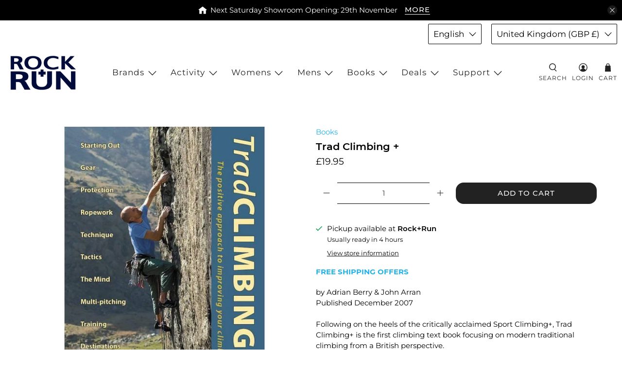

--- FILE ---
content_type: text/javascript; charset=utf-8
request_url: https://rockrun.com/products/trad-climbing.js
body_size: 1059
content:
{"id":8850171464,"title":"Trad Climbing +","handle":"trad-climbing","description":"\u003cp\u003eby Adrian Berry \u0026amp; John Arran \u003cbr\u003e Published December 2007\u003cbr\u003e\u003cbr\u003e Following on the heels of the critically acclaimed Sport Climbing+, Trad Climbing+ is the first climbing text book focusing on modern traditional climbing from a British perspective.\u003cbr\u003e\u003cbr\u003e \"The best how to book on trad climbing to date. I only wish it was around when I started climbing.\" Dave Macleod's comments on the pre-publication version of the book.\u003cbr\u003e\u003cbr\u003e The aim of Trad Climbing+ is to offer a balance of safety-focussed ropework and protection skills with equally useful tactical and psychological ideas that drive the individual to succeed. Trad Climbing+ is the first book of its kind ever to include in-depth coverage of coaching-derived ideas that will allow the reader to reach new levels of confidence and ability without embarking on lengthy training programmes.\u003cbr\u003e\u003cbr\u003e Trad Climbing+ contrasts with a number of recent publications in that it is aimed at active climbers rather than solely at professional instructors. The 280+ pages of content appeals to both complete beginners and experienced climbers wishing to make rapid progress to higher levels of difficulty.\u003cbr\u003e\u003cbr\u003e With over 380 full colour photos and illustrations from a wide range of contributors Trad Climbing+ is more than a guide to how to improve your trad climbing ability; it is a source of inspiration and motivation featuring photos of many of the most sought-after rock routes in the UK.\u003cbr\u003e\u003cbr\u003e Book Format: The book is in the standard A5 soft-cover format with full-colour throughout. It features many action photos to illustrate the various techniques plus cartoons and informative text spread over 280+ pages.\u003c\/p\u003e\n\u003cp\u003e\u003cstrong\u003eStruggling to decide which instructional climbing book to purchase?\u003c\/strong\u003e\u003cbr\u003e \u003ca href=\"https:\/\/rockrun.com\/blogs\/the-flash-rock-run-blog\/the-best-instructional-books-for-climbers-buying-guide\"\u003eCheck out our \"Instructional Climbing Books: Review\" article...\u003c\/a\u003e\u003c\/p\u003e","published_at":"2017-03-02T21:45:25+00:00","created_at":"2017-03-02T21:45:25+00:00","vendor":"Books","type":"Instruction Book","tags":["books","instruction-book","skills-technique","under-20"],"price":1995,"price_min":1995,"price_max":1995,"available":true,"price_varies":false,"compare_at_price":1995,"compare_at_price_min":1995,"compare_at_price_max":1995,"compare_at_price_varies":false,"variants":[{"id":31454674248,"title":"Default Title","option1":"Default Title","option2":null,"option3":null,"sku":"PB-TX-RFTR","requires_shipping":true,"taxable":false,"featured_image":null,"available":true,"name":"Trad Climbing +","public_title":null,"options":["Default Title"],"price":1995,"weight":570,"compare_at_price":1995,"inventory_quantity":1,"inventory_management":"shopify","inventory_policy":"deny","barcode":"9781873341919","quantity_rule":{"min":1,"max":null,"increment":1},"quantity_price_breaks":[],"requires_selling_plan":false,"selling_plan_allocations":[]}],"images":["\/\/cdn.shopify.com\/s\/files\/1\/1554\/2851\/products\/pb-tx-rftr_1_zoom__65279.jpg?v=1750871707"],"featured_image":"\/\/cdn.shopify.com\/s\/files\/1\/1554\/2851\/products\/pb-tx-rftr_1_zoom__65279.jpg?v=1750871707","options":[{"name":"Title","position":1,"values":["Default Title"]}],"url":"\/products\/trad-climbing","media":[{"alt":"Trad Climbing + book","id":135888044126,"position":1,"preview_image":{"aspect_ratio":0.999,"height":800,"width":799,"src":"https:\/\/cdn.shopify.com\/s\/files\/1\/1554\/2851\/products\/pb-tx-rftr_1_zoom__65279.jpg?v=1750871707"},"aspect_ratio":0.999,"height":800,"media_type":"image","src":"https:\/\/cdn.shopify.com\/s\/files\/1\/1554\/2851\/products\/pb-tx-rftr_1_zoom__65279.jpg?v=1750871707","width":799}],"requires_selling_plan":false,"selling_plan_groups":[]}

--- FILE ---
content_type: text/javascript; charset=utf-8
request_url: https://rockrun.com/products/trad-climbing.js
body_size: 553
content:
{"id":8850171464,"title":"Trad Climbing +","handle":"trad-climbing","description":"\u003cp\u003eby Adrian Berry \u0026amp; John Arran \u003cbr\u003e Published December 2007\u003cbr\u003e\u003cbr\u003e Following on the heels of the critically acclaimed Sport Climbing+, Trad Climbing+ is the first climbing text book focusing on modern traditional climbing from a British perspective.\u003cbr\u003e\u003cbr\u003e \"The best how to book on trad climbing to date. I only wish it was around when I started climbing.\" Dave Macleod's comments on the pre-publication version of the book.\u003cbr\u003e\u003cbr\u003e The aim of Trad Climbing+ is to offer a balance of safety-focussed ropework and protection skills with equally useful tactical and psychological ideas that drive the individual to succeed. Trad Climbing+ is the first book of its kind ever to include in-depth coverage of coaching-derived ideas that will allow the reader to reach new levels of confidence and ability without embarking on lengthy training programmes.\u003cbr\u003e\u003cbr\u003e Trad Climbing+ contrasts with a number of recent publications in that it is aimed at active climbers rather than solely at professional instructors. The 280+ pages of content appeals to both complete beginners and experienced climbers wishing to make rapid progress to higher levels of difficulty.\u003cbr\u003e\u003cbr\u003e With over 380 full colour photos and illustrations from a wide range of contributors Trad Climbing+ is more than a guide to how to improve your trad climbing ability; it is a source of inspiration and motivation featuring photos of many of the most sought-after rock routes in the UK.\u003cbr\u003e\u003cbr\u003e Book Format: The book is in the standard A5 soft-cover format with full-colour throughout. It features many action photos to illustrate the various techniques plus cartoons and informative text spread over 280+ pages.\u003c\/p\u003e\n\u003cp\u003e\u003cstrong\u003eStruggling to decide which instructional climbing book to purchase?\u003c\/strong\u003e\u003cbr\u003e \u003ca href=\"https:\/\/rockrun.com\/blogs\/the-flash-rock-run-blog\/the-best-instructional-books-for-climbers-buying-guide\"\u003eCheck out our \"Instructional Climbing Books: Review\" article...\u003c\/a\u003e\u003c\/p\u003e","published_at":"2017-03-02T21:45:25+00:00","created_at":"2017-03-02T21:45:25+00:00","vendor":"Books","type":"Instruction Book","tags":["books","instruction-book","skills-technique","under-20"],"price":1995,"price_min":1995,"price_max":1995,"available":true,"price_varies":false,"compare_at_price":1995,"compare_at_price_min":1995,"compare_at_price_max":1995,"compare_at_price_varies":false,"variants":[{"id":31454674248,"title":"Default Title","option1":"Default Title","option2":null,"option3":null,"sku":"PB-TX-RFTR","requires_shipping":true,"taxable":false,"featured_image":null,"available":true,"name":"Trad Climbing +","public_title":null,"options":["Default Title"],"price":1995,"weight":570,"compare_at_price":1995,"inventory_quantity":1,"inventory_management":"shopify","inventory_policy":"deny","barcode":"9781873341919","quantity_rule":{"min":1,"max":null,"increment":1},"quantity_price_breaks":[],"requires_selling_plan":false,"selling_plan_allocations":[]}],"images":["\/\/cdn.shopify.com\/s\/files\/1\/1554\/2851\/products\/pb-tx-rftr_1_zoom__65279.jpg?v=1750871707"],"featured_image":"\/\/cdn.shopify.com\/s\/files\/1\/1554\/2851\/products\/pb-tx-rftr_1_zoom__65279.jpg?v=1750871707","options":[{"name":"Title","position":1,"values":["Default Title"]}],"url":"\/products\/trad-climbing","media":[{"alt":"Trad Climbing + book","id":135888044126,"position":1,"preview_image":{"aspect_ratio":0.999,"height":800,"width":799,"src":"https:\/\/cdn.shopify.com\/s\/files\/1\/1554\/2851\/products\/pb-tx-rftr_1_zoom__65279.jpg?v=1750871707"},"aspect_ratio":0.999,"height":800,"media_type":"image","src":"https:\/\/cdn.shopify.com\/s\/files\/1\/1554\/2851\/products\/pb-tx-rftr_1_zoom__65279.jpg?v=1750871707","width":799}],"requires_selling_plan":false,"selling_plan_groups":[]}